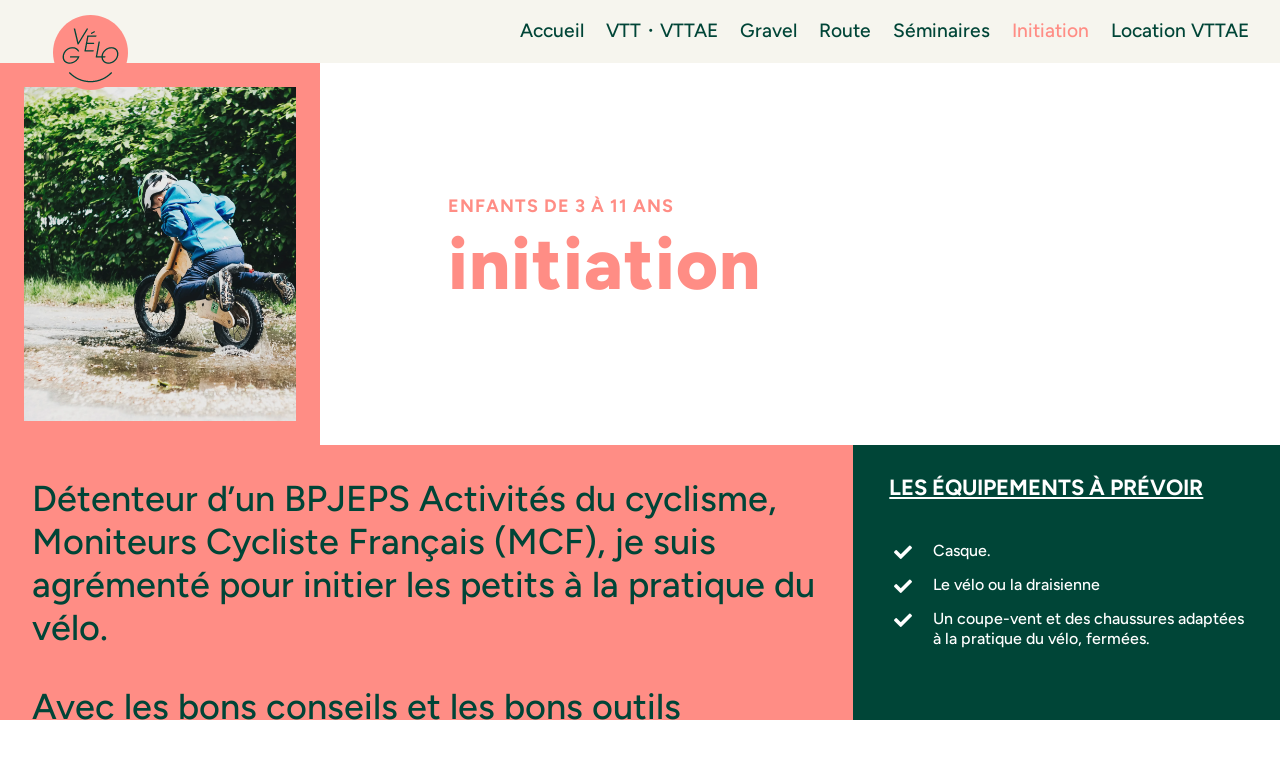

--- FILE ---
content_type: text/css
request_url: https://gvelo.fr/wp-content/et-cache/256/et-core-unified-tb-283-deferred-256.min.css?ver=1741972413
body_size: 2403
content:
.et_pb_stickydiv.et_pb_section.et_pb_section_0_tb_header{background-image:initial!important}.et_pb_section_0_tb_header.et_pb_section{padding-top:0px;padding-bottom:0px;padding-left:22px;background-color:#F6F5EE!important}.et_pb_section_0_tb_header{z-index:10;box-shadow:0px 0px 0px 0px rgba(0,0,0,0.3)}.et_pb_section_0_tb_header,div.et_pb_section.et_pb_section_0_tb_header{transition:padding 300ms ease 0ms,box-shadow 300ms ease 0ms,background-color 300ms ease 0ms,background-image 300ms ease 0ms}.et_pb_row_0_tb_header,body #page-container .et-db #et-boc .et-l .et_pb_row_0_tb_header.et_pb_row,body.et_pb_pagebuilder_layout.single #page-container #et-boc .et-l .et_pb_row_0_tb_header.et_pb_row,body.et_pb_pagebuilder_layout.single.et_full_width_page #page-container #et-boc .et-l .et_pb_row_0_tb_header.et_pb_row{max-width:100%}.et_pb_row_0_tb_header{display:flex}.et_pb_code_0_tb_header{margin-top:5%!important;margin-bottom:-12%!important}.et_pb_column_1_tb_header{width:75%!important}.et_pb_menu_0_tb_header.et_pb_menu ul li a{font-size:1.2rem;color:#004537!important;line-height:1.4em}.et_pb_menu_0_tb_header.et_pb_menu{background-color:RGBA(255,255,255,0)}.et_pb_menu_0_tb_header{margin-top:0px!important;margin-right:0px!important;margin-bottom:0px!important;margin-left:0px!important;z-index:0;position:absolute!important;top:50%;bottom:auto;right:0px;left:auto;transform:translateY(-50%)}.et_pb_sticky .et_pb_menu_0_tb_header{z-index:0!important}.et_pb_menu_0_tb_header.et_pb_menu ul li.current-menu-item a,.et_pb_menu_0_tb_header.et_pb_menu .nav li ul.sub-menu li.current-menu-item a{color:#FF8D85!important}.et_pb_menu_0_tb_header.et_pb_menu .nav li ul{background-color:#FF8D85!important;border-color:#FFFFFF}.et_pb_menu_0_tb_header.et_pb_menu .et_mobile_menu{border-color:#FFFFFF}.et_pb_menu_0_tb_header.et_pb_menu .nav li ul.sub-menu a{color:#004537!important}.et_pb_menu_0_tb_header.et_pb_menu .et_mobile_menu,.et_pb_menu_0_tb_header.et_pb_menu .et_mobile_menu ul{background-color:#F6F5EE!important}.et_pb_menu_0_tb_header .et_pb_menu_inner_container>.et_pb_menu__logo-wrap,.et_pb_menu_0_tb_header .et_pb_menu__logo-slot{width:auto;max-width:100%}.et_pb_menu_0_tb_header .et_pb_menu_inner_container>.et_pb_menu__logo-wrap .et_pb_menu__logo img,.et_pb_menu_0_tb_header .et_pb_menu__logo-slot .et_pb_menu__logo-wrap img{height:auto;max-height:none}.et_pb_menu_0_tb_header .mobile_nav .mobile_menu_bar:before{font-size:3rem;color:#004537}.et_pb_menu_0_tb_header .et_pb_menu__icon.et_pb_menu__search-button,.et_pb_menu_0_tb_header .et_pb_menu__icon.et_pb_menu__close-search-button,.et_pb_menu_0_tb_header .et_pb_menu__icon.et_pb_menu__cart-button{color:#004537}.et_pb_column_0_tb_header{position:static!important;top:0px;right:auto;bottom:auto;left:0px;width:25%!important}.et_pb_sticky.et_pb_section_0_tb_header{padding-top:0px!important;padding-bottom:0px!important;box-shadow:0px 0px 8px 0px rgba(0,0,0,0.3)}.et_pb_row_0_tb_header.et_pb_row{padding-top:0px!important;padding-bottom:0px!important;margin-right:auto!important;margin-left:auto!important;margin-left:auto!important;margin-right:auto!important;padding-top:0px;padding-bottom:0px}@media only screen and (min-width:981px){.et_pb_row_0_tb_header,body #page-container .et-db #et-boc .et-l .et_pb_row_0_tb_header.et_pb_row,body.et_pb_pagebuilder_layout.single #page-container #et-boc .et-l .et_pb_row_0_tb_header.et_pb_row,body.et_pb_pagebuilder_layout.single.et_full_width_page #page-container #et-boc .et-l .et_pb_row_0_tb_header.et_pb_row{width:95%}.et_pb_code_0_tb_header{width:25%}.et_pb_menu_0_tb_header{width:100%}}@media only screen and (max-width:980px){.et_pb_row_0_tb_header,body #page-container .et-db #et-boc .et-l .et_pb_row_0_tb_header.et_pb_row,body.et_pb_pagebuilder_layout.single #page-container #et-boc .et-l .et_pb_row_0_tb_header.et_pb_row,body.et_pb_pagebuilder_layout.single.et_full_width_page #page-container #et-boc .et-l .et_pb_row_0_tb_header.et_pb_row{width:95%}.et_pb_row_0_tb_header{transform:translateX(0px) translateY(0px)}.et_pb_code_0_tb_header{margin-bottom:0%!important;width:40%}.et_pb_menu_0_tb_header{margin-top:0px!important;margin-right:0px!important;margin-bottom:0px!important;margin-left:0px!important;width:100%;top:50%;bottom:auto;right:0px;left:auto;transform:translateX(0px) translateY(-50%)}body.logged-in.admin-bar .et_pb_menu_0_tb_header{top:50%}.et_pb_menu_0_tb_header.et_pb_menu .et_mobile_menu,.et_pb_menu_0_tb_header.et_pb_menu .et_mobile_menu ul{background-color:#F6F5EE!important}}@media only screen and (max-width:767px){.et_pb_row_0_tb_header,body #page-container .et-db #et-boc .et-l .et_pb_row_0_tb_header.et_pb_row,body.et_pb_pagebuilder_layout.single #page-container #et-boc .et-l .et_pb_row_0_tb_header.et_pb_row,body.et_pb_pagebuilder_layout.single.et_full_width_page #page-container #et-boc .et-l .et_pb_row_0_tb_header.et_pb_row{width:100%}.et_pb_row_0_tb_header{position:static!important;top:0px;right:auto;bottom:auto;left:0px;transform:translateX(0px) translateY(0px)}.et_pb_code_0_tb_header{margin-top:5px!important;margin-bottom:0%!important;width:70%}.et_pb_menu_0_tb_header{margin-top:0px!important;margin-right:0px!important;margin-bottom:0px!important;margin-left:0px!important;position:static!important;top:0px;right:auto;bottom:auto;left:0px;transform:translateX(0px) translateY(0px)}.et_pb_menu_0_tb_header.et_pb_menu .et_mobile_menu,.et_pb_menu_0_tb_header.et_pb_menu .et_mobile_menu ul{background-color:#F6F5EE!important}}.et_pb_section_2.et_pb_section{background-color:#FFFFFF!important}.et_pb_text_4 h1{font-weight:700;text-transform:uppercase;font-size:5vw;color:#000000!important;line-height:1.2em}.et_pb_text_4 h2{font-weight:700;font-size:48px;color:#004537!important;letter-spacing:1px}.et_pb_text_4,.et_pb_text_7,.et_pb_text_9,.et_pb_text_11{margin-bottom:10px!important}.et_pb_text_5 h3,.et_pb_text_6 h3{font-weight:700;text-transform:uppercase;color:#004537!important}.et_pb_text_5,.et_pb_text_6,.et_pb_text_8{margin-bottom:0px!important}.et_pb_blurb_3.et_pb_blurb .et_pb_module_header,.et_pb_blurb_3.et_pb_blurb .et_pb_module_header a,.et_pb_blurb_4.et_pb_blurb .et_pb_module_header,.et_pb_blurb_4.et_pb_blurb .et_pb_module_header a,.et_pb_blurb_5.et_pb_blurb .et_pb_module_header,.et_pb_blurb_5.et_pb_blurb .et_pb_module_header a,.et_pb_blurb_6.et_pb_blurb .et_pb_module_header,.et_pb_blurb_6.et_pb_blurb .et_pb_module_header a,.et_pb_blurb_7.et_pb_blurb .et_pb_module_header,.et_pb_blurb_7.et_pb_blurb .et_pb_module_header a{font-weight:700;text-transform:uppercase;font-size:20px;line-height:1.4em}.et_pb_blurb_3.et_pb_blurb p,.et_pb_blurb_4.et_pb_blurb p,.et_pb_blurb_5.et_pb_blurb p,.et_pb_blurb_6.et_pb_blurb p,.et_pb_blurb_7.et_pb_blurb p{line-height:1.3em}.et_pb_blurb_3.et_pb_blurb,.et_pb_blurb_4.et_pb_blurb{color:#FF8D85!important;line-height:1.3em;margin-bottom:14px!important}.et_pb_blurb_3 .et_pb_main_blurb_image .et_pb_only_image_mode_wrap,.et_pb_blurb_3 .et_pb_main_blurb_image .et-pb-icon,.et_pb_blurb_4 .et_pb_main_blurb_image .et_pb_only_image_mode_wrap,.et_pb_blurb_4 .et_pb_main_blurb_image .et-pb-icon,.et_pb_blurb_5 .et_pb_main_blurb_image .et_pb_only_image_mode_wrap,.et_pb_blurb_5 .et_pb_main_blurb_image .et-pb-icon,.et_pb_blurb_6 .et_pb_main_blurb_image .et_pb_only_image_mode_wrap,.et_pb_blurb_6 .et_pb_main_blurb_image .et-pb-icon,.et_pb_blurb_7 .et_pb_main_blurb_image .et_pb_only_image_mode_wrap,.et_pb_blurb_7 .et_pb_main_blurb_image .et-pb-icon{padding-left:0px!important;margin-top:2px!important;margin-left:0.5rem!important}.et_pb_blurb_3 .et-pb-icon,.et_pb_blurb_4 .et-pb-icon{font-size:18px;color:#FF8D85;font-family:ETmodules!important;font-weight:400!important}.et_pb_blurb_3 .et_pb_blurb_content,.et_pb_blurb_4 .et_pb_blurb_content,.et_pb_blurb_5 .et_pb_blurb_content,.et_pb_blurb_6 .et_pb_blurb_content,.et_pb_blurb_7 .et_pb_blurb_content{max-width:100%}.et_pb_divider_1{margin-top:1.5rem!important;margin-bottom:0rem!important}.et_pb_divider_1:before{border-top-color:#ff8d85}.et_pb_text_7.et_pb_text,.et_pb_text_8.et_pb_text,.et_pb_text_10.et_pb_text,.et_pb_text_12.et_pb_text{color:#004537!important}.et_pb_text_7 h3{font-weight:600;text-transform:uppercase;color:#004537!important}.et_pb_text_7 h5{font-weight:700;text-transform:uppercase;font-size:20px;color:#FFFFFF!important;line-height:1.4em}.et_pb_text_9.et_pb_text{color:#FFFFFF!important}.et_pb_text_9 h1{font-weight:700;text-transform:uppercase}.et_pb_text_9 h2{font-weight:700;text-transform:uppercase;font-size:52px;color:#FFFFFF!important;line-height:1.2em}.et_pb_text_9 h4{font-weight:800;text-transform:uppercase;font-size:60px;color:#004537!important}.et_pb_blurb_5.et_pb_blurb,.et_pb_blurb_6.et_pb_blurb{font-size:16px;color:#004537!important;line-height:1.3em;margin-bottom:14px!important}.et_pb_blurb_5 .et-pb-icon,.et_pb_blurb_6 .et-pb-icon{font-size:18px;color:#004537;font-family:FontAwesome!important;font-weight:900!important}.et_pb_blurb_7.et_pb_blurb{font-size:16px;color:#FFFFFF!important;line-height:1.3em;margin-bottom:14px!important}.et_pb_blurb_7 .et-pb-icon{font-size:18px;color:#FFFFFF;font-family:FontAwesome!important;font-weight:400!important}.et_pb_text_10{font-size:16px;border-top-width:1px;border-style:dotted;border-color:#004537 #FF8D85 #FF8D85 #FF8D85;padding-top:4px!important;margin-top:auto!important}.et_pb_section_3{border-top-width:2px;border-top-color:#FFFFFF}.et_pb_section_3.et_pb_section{background-color:#FF8D85!important}.et_pb_text_11 h2{font-weight:500;text-transform:uppercase;font-size:18px;color:#004537!important;line-height:1.2em}.et_pb_text_12{line-height:1.3em;font-size:52px;line-height:1.3em;margin-bottom:40px!important}.et_pb_text_12 a{text-decoration:underline}.et_pb_text_12 h2{font-weight:500;font-size:52px;color:#004537!important;line-height:1.3em}.et_pb_social_media_follow_network_0 a.icon,.et_pb_social_media_follow .et_pb_social_media_follow_network_0 .icon:before,.et_pb_social_media_follow_network_1 a.icon,.et_pb_social_media_follow .et_pb_social_media_follow_network_1 .icon:before{transition:background-color 300ms ease 0ms,background-image 300ms ease 0ms,color 300ms ease 0ms}.et_pb_social_media_follow .et_pb_social_media_follow_network_0.et_pb_social_icon:hover .icon:before,.et_pb_social_media_follow .et_pb_social_media_follow_network_1.et_pb_social_icon:hover .icon:before,.et_pb_social_media_follow_0 li.et_pb_social_icon a.icon:before,.et_pb_contact_form_0 .input,.et_pb_contact_form_0 .input[type="checkbox"]+label,.et_pb_contact_form_0 .input[type="radio"]+label,.et_pb_contact_form_0 .input[type="checkbox"]:checked+label i:before,.et_pb_contact_form_0 .input::placeholder{color:#004537}.et_pb_contact_form_0 .input::-webkit-input-placeholder{color:#004537}.et_pb_contact_form_0 .input::-moz-placeholder{color:#004537}.et_pb_contact_form_0 .input::-ms-input-placeholder{color:#004537}ul.et_pb_social_media_follow_0 a.icon{border-radius:43px 43px 43px 43px}ul.et_pb_social_media_follow_0 a{border-width:2px;border-color:#004537}ul.et_pb_social_media_follow_0{margin-bottom:68px!important}.et_pb_social_media_follow_0 li a.icon:before{font-size:26px;line-height:52px;height:52px;width:52px}.et_pb_social_media_follow_0 li a.icon{height:52px;width:52px}.et_pb_contact_form_0.et_pb_contact_form_container .et_pb_contact_right p{font-size:18px;letter-spacing:2px}.et_pb_contact_form_0.et_pb_contact_form_container .input,.et_pb_contact_form_0.et_pb_contact_form_container .input::placeholder,.et_pb_contact_form_0.et_pb_contact_form_container .input[type=checkbox]+label,.et_pb_contact_form_0.et_pb_contact_form_container .input[type=radio]+label{font-size:18px}.et_pb_contact_form_0.et_pb_contact_form_container .input::-webkit-input-placeholder{font-size:18px}.et_pb_contact_form_0.et_pb_contact_form_container .input::-moz-placeholder{font-size:18px}.et_pb_contact_form_0.et_pb_contact_form_container .input:-ms-input-placeholder{font-size:18px}.et_pb_contact_form_0.et_pb_contact_form_container{background-color:#FFFFFF;padding-top:2rem;padding-right:2rem;padding-bottom:2rem;padding-left:2rem;margin-bottom:1px!important}.et_pb_contact_form_0.et_pb_contact_form_container .input,.et_pb_contact_form_0.et_pb_contact_form_container .input[type="checkbox"]+label i,.et_pb_contact_form_0.et_pb_contact_form_container .input[type="radio"]+label i{border-color:#004537;border-bottom-width:2px}body #page-container .et_pb_section .et_pb_contact_form_0.et_pb_contact_form_container.et_pb_module .et_pb_button{color:#004537!important;border-color:#004537;border-radius:50px;letter-spacing:0.02em;font-size:16px;font-weight:700!important;background-color:RGBA(255,255,255,0)!important;padding-top:12px!important;padding-right:40px!important;padding-bottom:12px!important;padding-left:40px!important;margin-top:6px!important}body #page-container .et_pb_section .et_pb_contact_form_0.et_pb_contact_form_container.et_pb_module .et_pb_button:hover{color:#FF8D85!important;background-image:initial!important;background-color:#004537!important}body #page-container .et_pb_section .et_pb_contact_form_0.et_pb_contact_form_container.et_pb_module .et_pb_button:before,body #page-container .et_pb_section .et_pb_contact_form_0.et_pb_contact_form_container.et_pb_module .et_pb_button:after{display:none!important;font-family:FontAwesome!important;font-weight:900!important}.et_pb_contact_form_0 .input,.et_pb_contact_form_0 .input[type="checkbox"]+label i,.et_pb_contact_form_0 .input[type="radio"]+label i{background-color:RGBA(255,255,255,0)}.et_pb_contact_form_0 .input:focus,.et_pb_contact_form_0 .input[type="checkbox"]:active+label i,.et_pb_contact_form_0 .input[type="radio"]:active+label i{background-color:#F6F5EE}.et_pb_contact_form_0 .input:focus,.et_pb_contact_form_0 .input[type="checkbox"]:active+label,.et_pb_contact_form_0 .input[type="radio"]:active+label,.et_pb_contact_form_0 .input[type="checkbox"]:checked:active+label i:before{color:#003EA3}.et_pb_contact_form_0 p .input:focus::-webkit-input-placeholder{color:#003EA3}.et_pb_contact_form_0 p .input:focus::-moz-placeholder{color:#003EA3}.et_pb_contact_form_0 p .input:focus:-ms-input-placeholder{color:#003EA3}.et_pb_contact_form_0 p textarea:focus::-webkit-input-placeholder{color:#003EA3}.et_pb_contact_form_0 p textarea:focus::-moz-placeholder{color:#003EA3}.et_pb_contact_form_0 p textarea:focus:-ms-input-placeholder{color:#003EA3}.et_pb_contact_form_0 .et_pb_contact_field .input{padding-top:24px;padding-right:0px;padding-bottom:24px;padding-left:0px}.et_pb_contact_form_0.et_pb_contact_form_container.et_pb_module .et_pb_button{transition:color 300ms ease 0ms,background-color 300ms ease 0ms}.et_pb_contact_form_0 .input[type="radio"]:checked+label i:before{background-color:#004537}.et_pb_contact_form_0 .input[type="radio"]:checked:active+label i:before{background-color:#003EA3}.et_pb_text_13.et_pb_text{color:#F6F5EE!important}.et_pb_text_13{line-height:1.3em;font-size:15px;line-height:1.3em;background-color:#004537;padding-top:8px!important;padding-right:8px!important;padding-bottom:8px!important;padding-left:8px!important}.et_pb_column_5{background-color:#FF8D85;border-width:1px;border-color:#FF8D85;padding-top:40px;padding-right:40px;padding-bottom:40px;padding-left:40px;display:flex;flex-direction:column}.et_pb_social_media_follow_network_0 a.icon,.et_pb_social_media_follow_network_1 a.icon{background-color:RGBA(255,255,255,0)!important}.et_pb_social_media_follow_network_0 a.icon:hover,.et_pb_social_media_follow_network_1 a.icon:hover{background-image:initial!important;background-color:#F6F5EE!important}@media only screen and (max-width:980px){.et_pb_text_4 h2{font-size:48px}.et_pb_blurb_3.et_pb_blurb .et_pb_module_header,.et_pb_blurb_3.et_pb_blurb .et_pb_module_header a,.et_pb_blurb_4.et_pb_blurb .et_pb_module_header,.et_pb_blurb_4.et_pb_blurb .et_pb_module_header a,.et_pb_text_7 h5,.et_pb_blurb_5.et_pb_blurb .et_pb_module_header,.et_pb_blurb_5.et_pb_blurb .et_pb_module_header a,.et_pb_blurb_6.et_pb_blurb .et_pb_module_header,.et_pb_blurb_6.et_pb_blurb .et_pb_module_header a,.et_pb_blurb_7.et_pb_blurb .et_pb_module_header,.et_pb_blurb_7.et_pb_blurb .et_pb_module_header a{font-size:16px}.et_pb_blurb_3.et_pb_blurb,.et_pb_blurb_4.et_pb_blurb,.et_pb_blurb_5.et_pb_blurb,.et_pb_blurb_6.et_pb_blurb,.et_pb_blurb_7.et_pb_blurb,.et_pb_text_13{font-size:15px}.et_pb_text_9 h2,.et_pb_text_12,.et_pb_text_12 h2{font-size:32px}.et_pb_text_10{border-top-width:1px;border-top-color:#004537}.et_pb_section_3{border-top-width:2px;border-top-color:#FFFFFF}.et_pb_text_11 h2{font-size:40px}.et_pb_contact_form_0.et_pb_contact_form_container .input,.et_pb_contact_form_0.et_pb_contact_form_container .input[type="checkbox"]+label i,.et_pb_contact_form_0.et_pb_contact_form_container .input[type="radio"]+label i{border-bottom-width:2px}.et_pb_column_5{padding-top:40px;padding-right:30px;padding-bottom:40px;padding-left:30px}}@media only screen and (max-width:767px){.et_pb_text_4 h2{font-size:32px}.et_pb_blurb_3.et_pb_blurb .et_pb_module_header,.et_pb_blurb_3.et_pb_blurb .et_pb_module_header a,.et_pb_blurb_3.et_pb_blurb,.et_pb_blurb_4.et_pb_blurb .et_pb_module_header,.et_pb_blurb_4.et_pb_blurb .et_pb_module_header a,.et_pb_blurb_4.et_pb_blurb,.et_pb_text_7 h5,.et_pb_blurb_5.et_pb_blurb .et_pb_module_header,.et_pb_blurb_5.et_pb_blurb .et_pb_module_header a,.et_pb_blurb_5.et_pb_blurb,.et_pb_blurb_6.et_pb_blurb .et_pb_module_header,.et_pb_blurb_6.et_pb_blurb .et_pb_module_header a,.et_pb_blurb_6.et_pb_blurb,.et_pb_blurb_7.et_pb_blurb .et_pb_module_header,.et_pb_blurb_7.et_pb_blurb .et_pb_module_header a,.et_pb_blurb_7.et_pb_blurb,.et_pb_contact_form_0.et_pb_contact_form_container .input,.et_pb_contact_form_0.et_pb_contact_form_container .input::placeholder,.et_pb_contact_form_0.et_pb_contact_form_container .input[type=checkbox]+label,.et_pb_contact_form_0.et_pb_contact_form_container .input[type=radio]+label,.et_pb_text_13{font-size:14px}.et_pb_contact_form_0.et_pb_contact_form_container .input::-webkit-input-placeholder{font-size:14px}.et_pb_contact_form_0.et_pb_contact_form_container .input::-moz-placeholder{font-size:14px}.et_pb_contact_form_0.et_pb_contact_form_container .input:-ms-input-placeholder{font-size:14px}.et_pb_text_9 h2,.et_pb_text_12 h2{font-size:20px}.et_pb_text_10{border-top-width:1px;border-top-color:#004537}.et_pb_section_3{border-top-width:2px;border-top-color:#FFFFFF}.et_pb_text_11 h2{font-size:18px}.et_pb_text_12{font-size:24px}.et_pb_contact_form_0.et_pb_contact_form_container .input,.et_pb_contact_form_0.et_pb_contact_form_container .input[type="checkbox"]+label i,.et_pb_contact_form_0.et_pb_contact_form_container .input[type="radio"]+label i{border-bottom-width:2px}body #page-container .et_pb_section .et_pb_contact_form_0.et_pb_contact_form_container.et_pb_module .et_pb_button{padding-top:14px!important;padding-right:24px!important;padding-bottom:14px!important;padding-left:24px!important}.et_pb_column_5{padding-top:30px;padding-bottom:30px}}